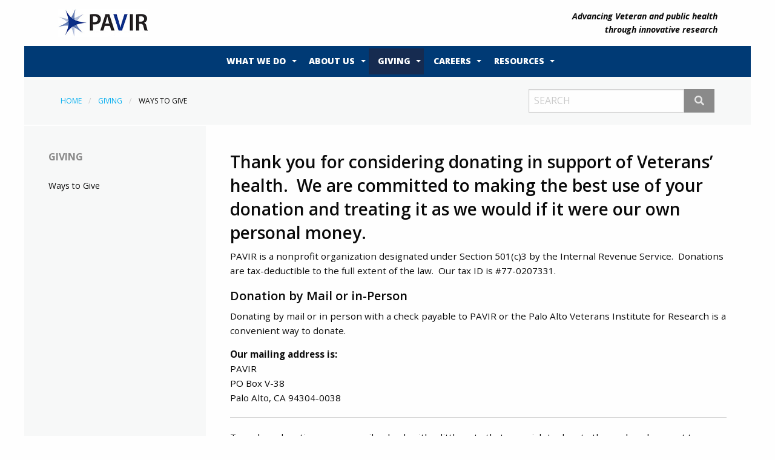

--- FILE ---
content_type: text/html; charset=UTF-8
request_url: https://pavir.org/giving/ways-to-give/
body_size: 5611
content:
<!DOCTYPE html>
<html class="no-js" lang="en-US">
<head>
    <meta charset="UTF-8">
    <meta name="viewport" content="width=device-width, initial-scale=1">
    <meta name="csrf-param" content="_csrf">
<meta name="csrf-token" content="ETievz-CwPitlwLQeIuNuCbAt23QQniZ8poCFd4FWwZFetntVMWyyv2jQ7UgyNmAapX7IIoUCq6f0TFGrTEIag==">
    <title>PAVIR Ways to Give</title>
    <link href="//fonts.googleapis.com/css?family=Della+Respira|Muli:300,400,300italic,400italic|Open+Sans:300italic,400italic,600italic,700italic,800italic,400,300,600,700,800" rel="stylesheet">
<link href="/css/main.css?v=1678808384" rel="stylesheet"></head>
<body class="site-content-ways-to-give">


<!-- NOTICES -->
<div class="row expanded collapse notice">
    <div class="column">
                
            </div>
</div>


<!-- HEADER -->
<div class="row header">
    <div class="column medium-6 text-center medium-text-left">
        <a href="/">
            <img class="logo" src="/images/site/global/pavir-org-logo.jpg" alt="">
        </a>

    </div>
    <div class="column medium-6 text-right">
        <span class="tagline">Advancing Veteran and public health<br>
        through innovative research</span>

    </div>
</div>

<!-- NAV -->
<div class="row nav">
    <div class="column medium-text-center">
        <div class="title-bar" data-responsive-toggle="top-menu" data-hide-for="large" style="display:none">
            <button class="menu-icon" type="button" data-toggle></button>
            <div class="title-bar-title" data-toggle>Menu</div>
        </div>
        <div class="top-bar" id="top-menu">

            <ul id="nav" class="vertical medium-horizontal menu" data-responsive-menu="accordion medium-dropdown">

                

    <li class="">

        <a href="/what-we-do/">
            What We Do        </a>

        
            <ul class="menu vertical">

                
                    <li class="">

                        <a href="/what-we-do/featured-projects/">
                            Featured Projects                        </a>

                        
                            <ul class="menu vertical">

                                
                                    <li class="">

                                        <a href="/what-we-do/featured-projects/va-pavir-summer-research-program/">
                                            VA-PAVIR Summer Research Program                                        </a>

                                        
                                    </li>

                                
                                    <li class="">

                                        <a href="/what-we-do/featured-projects/digital-mental-health-for-veterans/">
                                            Digital Mental Health for Veterans                                        </a>

                                        
                                    </li>

                                
                                    <li class="">

                                        <a href="/what-we-do/featured-projects/transcendental-meditation-for-ptsd-in-veterans/">
                                            Transcendental Meditation for PTSD in Veterans                                        </a>

                                        
                                    </li>

                                
                                    <li class="">

                                        <a href="/what-we-do/featured-projects/prehabilitation-and-rehabilitation-in-pad/">
                                            Prehabilitation and Rehabilitation in PAD                                        </a>

                                        
                                    </li>

                                
                                    <li class="">

                                        <a href="/what-we-do/featured-projects/nicotine-and-aortic-aneurysm/">
                                            Nicotine and Aortic Aneurysm                                        </a>

                                        
                                    </li>

                                
                                    <li class="">

                                        <a href="/what-we-do/featured-projects/risks-of-opioid-misuse/">
                                            Risks of Opioid Misuse                                        </a>

                                        
                                    </li>

                                
                                    <li class="">

                                        <a href="/what-we-do/featured-projects/predicting-resilience-in-the-human-microbiome/">
                                            Predicting Resilience in the Human Microbiome                                        </a>

                                        
                                    </li>

                                
                                    <li class="">

                                        <a href="/what-we-do/featured-projects/psychotherapies-implementation-in-military-settings-1572979101/">
                                            Psychotherapies Implementation in Military Settings                                        </a>

                                        
                                    </li>

                                
                            </ul>

                        

                    </li>

                
                    <li class="">

                        <a href="/what-we-do/core-services/">
                            Core Services                        </a>

                        

                    </li>

                
                    <li class="">

                        <a href="/what-we-do/featured-researchers/">
                            Featured Researchers                        </a>

                        
                            <ul class="menu vertical">

                                
                                    <li class="">

                                        <a href="/what-we-do/featured-researchers/joyce-s-chung-phd-mph/">
                                            Joyce S. Chung, PhD, MPH                                        </a>

                                        
                                    </li>

                                
                                    <li class="">

                                        <a href="/what-we-do/featured-researchers/ka-bian-md-phd/">
                                            Ka Bian, MD, PhD                                        </a>

                                        
                                    </li>

                                
                                    <li class="">

                                        <a href="/what-we-do/featured-researchers/claudia-b-padula-phd/">
                                            Claudia B. Padula, PhD                                        </a>

                                        
                                    </li>

                                
                                    <li class="">

                                        <a href="/what-we-do/featured-researchers/dylan-j-jester-phd-mph/">
                                            Dylan J. Jester, PhD, MPH                                        </a>

                                        
                                    </li>

                                
                                    <li class="">

                                        <a href="/what-we-do/featured-researchers/stephanie-t-chang-md/">
                                            Stephanie T. Chang, MD                                        </a>

                                        
                                    </li>

                                
                                    <li class="">

                                        <a href="/what-we-do/featured-researchers/brian-a-zabel-phd/">
                                            Brian A. Zabel, PhD                                        </a>

                                        
                                    </li>

                                
                                    <li class="">

                                        <a href="/what-we-do/featured-researchers/donna-e-murray-phd/">
                                            Donna E Murray, PhD                                        </a>

                                        
                                    </li>

                                
                                    <li class="">

                                        <a href="/what-we-do/featured-researchers/mark-holodniy-md/">
                                            Mark Holodniy, MD                                        </a>

                                        
                                    </li>

                                
                                    <li class="">

                                        <a href="/what-we-do/featured-researchers/shane-w-adams-phd/">
                                            Shane W. Adams, PhD                                        </a>

                                        
                                    </li>

                                
                                    <li class="">

                                        <a href="/what-we-do/featured-researchers/m-windy-mcnerney-phd/">
                                            M Windy McNerney, PhD                                        </a>

                                        
                                    </li>

                                
                                    <li class="">

                                        <a href="/what-we-do/featured-researchers/maheen-mausoof-adamson-phd/">
                                            Maheen Mausoof Adamson, PhD                                        </a>

                                        
                                    </li>

                                
                            </ul>

                        

                    </li>

                
                    <li class="">

                        <a href="/what-we-do/submitting-a-proposal/">
                            Submitting a Proposal                        </a>

                        

                    </li>

                
            </ul>

        

    </li>



    <li class="">

        <a href="/about-us/who-we-are-1574200952/">
            About Us        </a>

        
            <ul class="menu vertical">

                
                    <li class="">

                        <a href="/about-us/who-we-are-1574200952/">
                            Who We Are                        </a>

                        
                            <ul class="menu vertical">

                                
                                    <li class="">

                                        <a href="/about-us/who-we-are-1574200952/mission/">
                                            Mission                                        </a>

                                        
                                    </li>

                                
                                    <li class="">

                                        <a href="/about-us/who-we-are-1574200952/values/">
                                            Values                                        </a>

                                        
                                    </li>

                                
                                    <li class="">

                                        <a href="/about-us/who-we-are-1574200952/history/">
                                            History                                        </a>

                                        
                                    </li>

                                
                            </ul>

                        

                    </li>

                
                    <li class="">

                        <a href="/about-us/board-of-directors-1630461792/">
                            Board of Directors                        </a>

                        

                    </li>

                
                    <li class="">

                        <a href="/about-us/departments/contracts-grants-1571092747/">
                            Departments                        </a>

                        
                            <ul class="menu vertical">

                                
                                    <li class="">

                                        <a href="/about-us/departments/contracts-grants-1571092747/overview-1571099129/">
                                            Contracts & Grants                                        </a>

                                        
                                            <ul class="menu vertical">

                                                
                                                    <li class="">

                                                        <a href="/about-us/departments/contracts-grants-1571092747/overview-1571099129/">
                                                            Overview                                                        </a>

                                                        

                                                    </li>

                                                
                                                    <li class="">

                                                        <a href="/about-us/departments/contracts-grants-1571092747/faq/">
                                                            FAQ                                                        </a>

                                                        

                                                    </li>

                                                
                                                    <li class="">

                                                        <a href="/about-us/departments/contracts-grants-1571092747/pre-award/">
                                                            Pre-Award                                                        </a>

                                                        
                                                            <ul class="menu vertical">

                                                                
                                                                    <li class="">

                                                                        <a href="/about-us/departments/contracts-grants-1571092747/pre-award/pre-award-process/">
                                                                            Pre-Award Process                                                                        </a>

                                                                    </li>

                                                                
                                                                    <li class="">

                                                                        <a href="/about-us/departments/contracts-grants-1571092747/pre-award/postdoctoral-fellowships/">
                                                                            Postdoctoral Fellowships                                                                        </a>

                                                                    </li>

                                                                
                                                            </ul>

                                                        

                                                    </li>

                                                
                                                    <li class="">

                                                        <a href="/about-us/departments/contracts-grants-1571092747/post-award/">
                                                            Post-Award                                                        </a>

                                                        
                                                            <ul class="menu vertical">

                                                                
                                                                    <li class="">

                                                                        <a href="/about-us/departments/contracts-grants-1571092747/post-award/cga-by-pi-1573596790/">
                                                                            CGA by PI                                                                        </a>

                                                                    </li>

                                                                
                                                            </ul>

                                                        

                                                    </li>

                                                
                                                    <li class="">

                                                        <a href="/about-us/departments/contracts-grants-1571092747/information-regarding-rdis/">
                                                            Information Regarding RDIS                                                        </a>

                                                        

                                                    </li>

                                                
                                                    <li class="">

                                                        <a href="/about-us/departments/contracts-grants-1571092747/industry-sponsored-research/">
                                                            Industry Sponsored Research                                                        </a>

                                                        

                                                    </li>

                                                
                                                    <li class="">

                                                        <a href="/about-us/departments/contracts-grants-1571092747/donating-to-pavir/">
                                                            Donating to PAVIR                                                        </a>

                                                        

                                                    </li>

                                                
                                                    <li class="">

                                                        <a href="/about-us/departments/contracts-grants-1571092747/fast-facts/">
                                                            Fast Facts                                                        </a>

                                                        

                                                    </li>

                                                
                                                    <li class="">

                                                        <a href="/about-us/departments/contracts-grants-1571092747/related-links/">
                                                            Related Links                                                        </a>

                                                        

                                                    </li>

                                                
                                                    <li class="">

                                                        <a href="/about-us/departments/contracts-grants-1571092747/rd-committee-calendars/">
                                                            R&D Committee Calendars                                                        </a>

                                                        

                                                    </li>

                                                
                                            </ul>

                                        
                                    </li>

                                
                                    <li class="">

                                        <a href="/about-us/departments/accounting-finance/">
                                            Accounting & Finance                                        </a>

                                        
                                            <ul class="menu vertical">

                                                
                                                    <li class="">

                                                        <a href="/about-us/departments/accounting-finance/overview/">
                                                            Overview                                                        </a>

                                                        

                                                    </li>

                                                
                                                    <li class="">

                                                        <a href="/about-us/departments/accounting-finance/faq-2/">
                                                            FAQ                                                        </a>

                                                        

                                                    </li>

                                                
                                            </ul>

                                        
                                    </li>

                                
                                    <li class="">

                                        <a href="/about-us/departments/purchasing/">
                                            Purchasing                                        </a>

                                        
                                            <ul class="menu vertical">

                                                
                                                    <li class="">

                                                        <a href="/about-us/departments/purchasing/overview-3/">
                                                            Overview                                                        </a>

                                                        

                                                    </li>

                                                
                                                    <li class="">

                                                        <a href="/about-us/departments/purchasing/faq-3/">
                                                            FAQ                                                        </a>

                                                        

                                                    </li>

                                                
                                                    <li class="">

                                                        <a href="/about-us/departments/purchasing/reqlogic/">
                                                            ReQlogic                                                        </a>

                                                        

                                                    </li>

                                                
                                            </ul>

                                        
                                    </li>

                                
                                    <li class="">

                                        <a href="/about-us/departments/human-resources/">
                                            Human Resources                                        </a>

                                        
                                            <ul class="menu vertical">

                                                
                                                    <li class="">

                                                        <a href="/about-us/departments/human-resources/pavir-administrative-office-winter-closure/">
                                                            PAVIR Administrative Office Winter Closure                                                        </a>

                                                        

                                                    </li>

                                                
                                            </ul>

                                        
                                    </li>

                                
                            </ul>

                        

                    </li>

                
                    <li class="">

                        <a href="/about-us/org-chart/">
                            Org Chart                        </a>

                        

                    </li>

                
                    <li class="">

                        <a href="/about-us/annual-reports/2020-report/">
                            Annual Reports                        </a>

                        
                            <ul class="menu vertical">

                                
                                    <li class="">

                                        <a href="/about-us/annual-reports/2020-report/">
                                            2020 Report                                         </a>

                                        
                                    </li>

                                
                                    <li class="">

                                        <a href="/about-us/annual-reports/2018-report/">
                                            2018 Report                                        </a>

                                        
                                    </li>

                                
                            </ul>

                        

                    </li>

                
                    <li class="">

                        <a href="/about-us/leadership-team/">
                            Leadership Team                        </a>

                        

                    </li>

                
                    <li class="">

                        <a href="/about-us/contact-us/address-directions/">
                            Contact Us                        </a>

                        
                            <ul class="menu vertical">

                                
                                    <li class="">

                                        <a href="/about-us/contact-us/address-directions/">
                                            Address & Directions                                        </a>

                                        
                                    </li>

                                
                                    <li class="">

                                        <a href="/about-us/contact-us/staff-directory/">
                                            Staff Directory                                        </a>

                                        
                                    </li>

                                
                            </ul>

                        

                    </li>

                
            </ul>

        

    </li>



    <li class="active">

        <a href="/giving/ways-to-give/">
            Giving        </a>

        
            <ul class="menu vertical">

                
                    <li class="active">

                        <a href="/giving/ways-to-give/">
                            Ways to Give                        </a>

                        

                    </li>

                
            </ul>

        

    </li>



    <li class="">

        <a href="/careers/pavir-careers/">
            Careers        </a>

        
            <ul class="menu vertical">

                
                    <li class="">

                        <a href="/careers/pavir-careers/">
                            PAVIR Careers                        </a>

                        

                    </li>

                
                    <li class="">

                        <a href="/careers/benefits-1626896971/">
                            Benefits                        </a>

                        

                    </li>

                
                    <li class="">

                        <a href="/careers/open-positions/">
                            Open Positions                        </a>

                        

                    </li>

                
            </ul>

        

    </li>



    <li class="">

        <a href="/resources/forms/">
            Resources        </a>

        
            <ul class="menu vertical">

                
                    <li class="">

                        <a href="/resources/nih-announcements/">
                            NIH Announcements                        </a>

                        

                    </li>

                
                    <li class="">

                        <a href="/resources/forms/">
                            Forms                        </a>

                        

                    </li>

                
                    <li class="">

                        <a href="/resources/policies/">
                            Policies                        </a>

                        

                    </li>

                
                    <li class="">

                        <a href="/resources/glossary/">
                            Glossary                        </a>

                        

                    </li>

                
                    <li class="">

                        <a href="/resources/fast-facts-1571117160/">
                            Fast Facts                        </a>

                        

                    </li>

                
            </ul>

        

    </li>



            </ul>
        </div>
    </div>
</div>

<!-- HERO -->

    <!-- BREADCRUMBS / SEARCH -->
    <div class="row breadcrumb-search">
        <div class="column medium-8">
            <ul class="breadcrumbs"><li><a href="/">Home</a></li>
<li><a href="/giving/ways-to-give/">Giving</a></li>
<li class="current">Ways to Give</li></ul>                    </div>
        <div class="column medium-4 text-right">
            <form id="search-form" action="/search/" method="get">
            <div class="input-group">
                <input class="input-group-field search" type="text" name="q" id="q" placeholder="SEARCH">
                <div class="input-group-button">
                    <button type="submit" class="button"><em class="fa fa-search"></em></button>                </div>
            </div>
            </form>        </div>
    </div>

<!-- CONTENT -->
<div class="main">
    

<div class="row" data-equalizer data-equalize-on="medium">
    <div class="column medium-3 sidebar" data-equalizer-watch>

        
            
            <h6>Giving</h6>

        
        <ul class="vertical menu accordion-menu" data-accordion-menu data-submenu-toggle="true" data-multi-open="false">


            


    <li class="active">

        <a href="/giving/ways-to-give/">
            Ways to Give        </a>

        

    </li>




        </ul>

    </div>
    <div class="column medium-9" data-equalizer-watch>

        <div class="content">
            
            
                <!-- CONTENT -->
                <h2>Thank you for considering donating in support of Veterans’ health.&nbsp; We are committed to making the best use of your donation and treating it as we would if it were our own personal money.</h2>
<p>PAVIR is a nonprofit organization designated under Section 501(c)3 by the Internal Revenue Service.&nbsp; Donations are tax-deductible to the full extent of the law.&nbsp; Our tax ID is #77-0207331.</p>
<form action="https://www.paypal.com/cgi-bin/webscr" method="post" target="_blank" data-redactor-type="form"></form>
<h4>Donation by Mail or in-Person</h4>
<p>Donating by mail or in person with a check payable to PAVIR or the Palo Alto Veterans Institute for Research is a convenient way to donate.</p>
<p><strong>Our mailing address is:<br></strong>PAVIR<br>PO Box V-38<br>Palo Alto, CA 94304-0038<br></p>

<hr>
<p>To make a donation you can mail a check with a little note that you wish to donate the enclosed amount to PAVIR.</p>
<p><strong>Unrestricted donation:<br></strong>Your donation will be applied to a current research need.</p>
<p><strong>Designated donation:<br></strong>If you wish to designate your donation to a particular area of focus, please tell us.</p>
<p><strong>In honor or in memory of:<br></strong>We will be delighted to accept your donation either in honor or in memory of someone special in your life.&nbsp; Maybe you wish to make a donation to honor the sacrifices of a veteran in your family?&nbsp; Or maybe you wish to make a contribution to research to commemorate the loss of a loved one?&nbsp; If you wish to make it known to the person in whose honor you are making a donation, or to the family member of the person in whose memory you are making a contribution, please give us their contact information so we may send them a notification.&nbsp; The donation amount will remain confidential.</p>
<p></p>
<p></p>
            


        </div>


                
                

        <!-- MENU -->
        


        
        <div class="medium-text-right">
            <sup>Last Modified: October 1, 2025 5:44pm</sup>
        </div>
        <div class="medium-text-right">
            <a href="/export-pdf/98/" style="font-size:15px;">
                Printer Friendly <img src="/images/site/global/printer-friendly.png" alt="" style="width:17px">
            </a>
        </div>


    </div>

</div>
</div>

<!-- FOOTER -->
<div class="row subfooter">

    <div class="column medium-3">
        <ul class="menu vertical">
            <li><a style="cursor: default"><em class="fa fa-phone fa-fw"></em> (650) 239-2800</a></li>
            <li><a href="mailto:info@pavir.org"><em class="fa fa-envelope fa-fw"></em> info@pavir.org</a></li>
        </ul>
    </div>
    <div class="column medium-3">
        <ul class="menu vertical">
            <li>3801 Miranda Avenue<br>
                PO Box V-38<br>
                Palo Alto, CA 94304-0038
            </li>
        </ul>
    </div>
    <div class="column medium-3">
        <ul class="menu vertical">

            <li><a href="/about-us/contact-us/staff-directory/">Staff Directory</a></li>
            <li><a href="/sitemap/">Site Map</a></li>
                            <li><a href="/account/login/">Login</a></li>
                    </ul>
    </div>

    <div class="column medium-3 text-center">

        <a href="http://www.navref.org/" target="_blank" title="NAVREF 2025-2026 Membership">
            <img src="/images/site/global/2025-2026 NAVREF Membership Badge.png?v2025" alt="NAVREF 2025-2026 Membership"
                 style="width: 85%">
        </a>

    </div>
</div>

<div class="row footer show-for-large">
    <div class="column medium-6">
        <a>&copy; 2026 Palo Alto Veterans Institute for Research</a>
    </div>
    <div class="column medium-6 text-right">
        
        <p>
            <a class="social-icons" href="https://www.facebook.com/pg/PaloAltoVeteransInstituteforResearch/posts/" target="_blank" title="Facebook">
                <img src="/images/site/global/icon-facebook.png" alt="Facebook">
            </a>
            <a class="social-icons" href="https://www.glassdoor.com/Overview/Working-at-Palo-Alto-Veterans-Institute-for-Research-EI_IE942759.11,52.htm" target="_blank" title="Glassdoor">
                <img src="/images/site/global/icon-glassdoor.png" alt="Glassdoor">
            </a>
            <a class="social-icons" href="https://www.linkedin.com/company/palo-alto-institute-for-research-&-education?trk=guest_job_details_topcard_org_name" target="_blank" title="LinkedIn">
                <img src="/images/site/global/icon-linkedin.png" alt="LinkedIn">
            </a>
        </p>

    </div>
</div>

<script>
    // ANALYTICS
    (function (i, s, o, g, r, a, m) {
        i['GoogleAnalyticsObject'] = r;
        i[r] = i[r] || function () {
                (i[r].q = i[r].q || []).push(arguments)
            }, i[r].l = 1 * new Date();
        a = s.createElement(o),
            m = s.getElementsByTagName(o)[0];
        a.async = 1;
        a.src = g;
        m.parentNode.insertBefore(a, m)
    })(window, document, 'script', 'https://www.google-analytics.com/analytics.js', 'ga');

    ga('create', 'UA-52414625-5', 'auto');
    ga('send', 'pageview');
</script>
<script src="/includes/vendor/jquery-2.2.4.min.js?v=1473739338"></script>
<script src="/includes/js/content.min.js?v=1459293255"></script>
<script src="/includes/assets/a2f716f1/yii.js?v=1579116839"></script>
<script src="/includes/vendor/foundation/foundation.min.js?v=1548626745"></script>
<script src="/includes/vendor/placeholder.min.js?v=1459293125"></script>
<script src="/includes/js/global.min.js?v=1561673866"></script>
<script src="/includes/assets/a2f716f1/yii.activeForm.js?v=1579116839"></script>
<script>jQuery(function ($) {
jQuery('#search-form').yiiActiveForm([], []);
});</script></body>
</html>


--- FILE ---
content_type: application/javascript; charset=utf-8
request_url: https://pavir.org/includes/js/global.min.js?v=1561673866
body_size: 151
content:
$(document).foundation();$('a[href$=".pdf"], a[href$=".doc"], a[href$=".docx"], a[href$=".xls"], a[href$=".xlsx"]').not(".download").not(".delete").on("click",function(a){$(this).attr("target","_blank")});


--- FILE ---
content_type: text/plain
request_url: https://www.google-analytics.com/j/collect?v=1&_v=j102&a=1691981715&t=pageview&_s=1&dl=https%3A%2F%2Fpavir.org%2Fgiving%2Fways-to-give%2F&ul=en-us%40posix&dt=PAVIR%20Ways%20to%20Give&sr=1280x720&vp=1280x720&_u=IEBAAEABAAAAACAAI~&jid=1132592271&gjid=877634598&cid=1170346447.1768812848&tid=UA-52414625-5&_gid=1759353977.1768812848&_r=1&_slc=1&z=272884829
body_size: -448
content:
2,cG-9JERLMGZN0

--- FILE ---
content_type: application/javascript; charset=utf-8
request_url: https://pavir.org/includes/js/content.min.js?v=1459293255
body_size: 387
content:
function filterFaq(){var a=$("#filter_faq").val(),b=0;$(".accordion-item").each(function(){0>$(this).text().search(RegExp(a,"i"))?$(this).hide():($(this).show(),b++)});0==b?$(".faq-message").show().html('<p><em class="fa fa-warning"></em> There were no results found for "'+a+'"</p>'):$(".faq-message").hide().html("")}$(document).on("keyup","#filter_faq",function(){filterFaq()});$(document).on("click",".reset",function(a){a.preventDefault();$("#filter_faq").val("");filterFaq()});
$(document).on("click",".filter-faq",function(a){a.preventDefault();filterFaq()});function filterTable(){var a=$("#filter_table").val(),b=0;$("table tbody tr").each(function(){0>$(this).text().search(RegExp(a,"i"))?$(this).hide():($(this).show(),b++)});0==b?$(".table-message").show().html('<p><em class="fa fa-warning"></em> There were no results found for "'+a+'"</p>'):$(".table-message").hide().html("")}$(document).on("keyup","#filter_table",function(){filterTable()});
$(document).on("click",".reset",function(a){a.preventDefault();$("#filter_table").val("");filterTable()});$(document).on("click",".filter-table",function(a){a.preventDefault();filterTable()});
